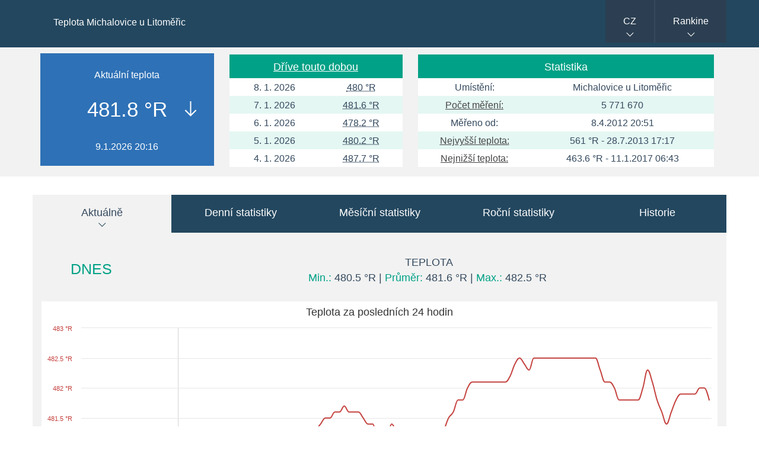

--- FILE ---
content_type: text/html; charset=UTF-8
request_url: https://teplomer.trachemyska.cz/index.php?je=R&ja=cz
body_size: 5675
content:
    <!DOCTYPE html>
    <html>

    <head>
        <title>Teplota Michalovice u Litoměřic</title>
        <meta HTTP-EQUIV="content-type" CONTENT="text/html; charset=UTF-8">
        <link rel="stylesheet" href="css/css.css" type="text/css">
        <meta NAME="description" CONTENT="Ethernetový teploměr TME - stránka s hodnotami a grafy.">
            <meta http-equiv="refresh" content="120">        <meta NAME="author" CONTENT="Michal Ševčík (http://multi.tricker.cz), František Ševčík (f.sevcik@seznam.cz)">
        <meta name="viewport" content="width=device-width, maximum-scale=1, initial-scale=1, user-scalable=0">
        <script src="scripts/js/jquery.tools.ui.timer.colorbox.tmep.highcharts.js" type="text/javascript"></script>
        <script type="text/javascript">
            $(document).ready(function () {
                // po urcitem case AJAXove nacteni hodnot
                $.timer(60000, function () {
                    $.get('scripts/ajax/aktualne.php?ja=cz&je=R', function (data) {
                        $('.ajaxrefresh').html(data);
                    });
                    $.get('scripts/ajax/pocet-mereni.php', function (data) {
                        $('.pocetmereni').html(data);
                    });
                });
                $.timer(120000, function () {
                    $.get('scripts/ajax/drive-touto-dobou.php?ja=cz&je=R', function (data) {
                        $('.drivetoutodobouted').html(data);
                        $('a.modal').colorbox({iframe: true, width: "890px", height: "80%"});
                    });
                });
                // jQuery UI - datepicker
                $("#jenden").datepicker($.datepicker.regional["cz"]);
                                $.datepicker.setDefaults({dateFormat: "yy-mm-dd", maxDate: -1, minDate: new Date(2012, 3, 08), changeMonth: true, changeYear: true});
            });
            var loadingImage = '<p><img src="./images/loading.gif"></p>';

            function loadTab(tab) {
                if ($("#" + tab).html() == "") {
                    $("#" + tab).html(loadingImage);
                    $.get("scripts/tabs/" + tab + ".php?ja=cz&je=R", function (data) {
                        $("#" + tab).html(data);
                    });
                }
            }
        </script>
        <link rel="shortcut icon" href="images/favicon.ico">
    </head>

    <body>

    <div class='roztahovak-modry'>
        <div class='hlavicka container'>
        <div id='nadpis'><h1>Teplota Michalovice u Litoměřic</h1></div><div id='menu'>
      <nav>
        <ul>
          <li><a href='#'>CZ</a><ul class='jazyk'><li><a href='/index.php?ja=sk&amp;je=R'>SK</a></li><li><a href='/index.php?ja=en&amp;je=R'>EN</a></li><li><a href='/index.php?ja=de&amp;je=R'>DE</a></li><li><a href='/index.php?ja=ru&amp;je=R'>RU</a></li><li><a href='/index.php?ja=pl&amp;je=R'>PL</a></li><li><a href='/index.php?ja=fr&amp;je=R'>FR</a></li><li><a href='/index.php?ja=fi&amp;je=R'>FI</a></li><li><a href='/index.php?ja=sv&amp;je=R'>SV</a></li><li><a href='/index.php?ja=pt&amp;je=R'>PT</a></li><li><a href='/index.php?ja=es&amp;je=R'>ES</a></li></ul></li>
          <li><a href='#' title='Rankine'>Rankine</a><ul class='teplota'><li><a href='/index.php?je=C&amp;ja=cz' title='Celsius'>Celsius</a></li><li><a href='/index.php?je=F&amp;ja=cz' title='Fahrenheit'>Fahrenheit</a></li><li><a href='/index.php?je=K&amp;ja=cz' title='Kelvin'>Kelvin</a></li><li><a href='/index.php?je=D&amp;ja=cz' title='Delisle'>Delisle</a></li><li><a href='/index.php?je=N&amp;ja=cz' title='Newton'>Newton</a></li><li><a href='/index.php?je=Re&amp;ja=cz' title='Reaumur'>Reaumur</a></li><li><a href='/index.php?je=Ro&amp;ja=cz' title='Romer'>Romer</a></li></ul></li>
        </ul>
      </nav>
    </div></div>
      </div><div class='roztahovak-vrsek'>
        <div id='tri' class='row'>
        <div class='container'><div class='col-md-3'>
                <div class='sloupekAktualne'>
                  <div class='ajaxrefresh'><div class='aktualnejen studenejsijen teplota-10'>
        <div class='aktualneOdskok'>
          Aktuální teplota<br>
          <font class='aktuajen'>481.8 &deg;R</font>
          <br>9.1.2026 20:16
        </div>
      </div></div>
                </div>
              </div><div class='col-md-3'>
                <div class='drivetoutodobouted'><table width='100%' class='tabulkaVHlavicce'>
    <tr class='radek zelenyRadek'>
      <td colspan='3'><a href='./scripts/modals/driveToutoDobou.php?je=R&amp;ja=cz' class='modal'>Dříve touto dobou</a></td>
    </tr><tr>
                  <td>8. 1. 2026</td>
                  <td><abbr title='20:10'>480 &deg;R</abbr></td></tr><tr>
                  <td>7. 1. 2026</td>
                  <td><abbr title='20:11'>481.6 &deg;R</abbr></td></tr><tr>
                  <td>6. 1. 2026</td>
                  <td><abbr title='20:10'>478.2 &deg;R</abbr></td></tr><tr>
                  <td>5. 1. 2026</td>
                  <td><abbr title='20:10'>480.2 &deg;R</abbr></td></tr><tr>
                  <td>4. 1. 2026</td>
                  <td><abbr title='20:10'>487.7 &deg;R</abbr></td></tr></table></div>
              </div><div class='col-md-5'>
          <table class='tabulkaVHlavicce'>
            <tr class='radek zelenyRadek'>
              <td colspan='2'>Statistika</td>
            </tr>
            <tr>
              <td align='right'>Umístění:</td>
              <td>Michalovice u Litoměřic</td>
            </tr>
            <tr>
              <td align='right'><a href='./scripts/modals/pocetMereni.php?je=R&amp;ja=cz' class='modal'>Počet měření:</a></td>
              <td><div class='pocetmereni'>5 771 670</div></td>
            </tr>
            <tr>
              <td align='right'>Měřeno od:</td>
              <td>8.4.2012 20:51</td>
            </tr>
            <tr>
              <td align='right'><a href='./scripts/modals/nejTeploty.php?je=R&amp;ja=cz' class='modal'>Nejvyšší teplota:</a></td>
              <td>561 &deg;R - 28.7.2013 17:17</td>
            </tr>
            <tr>
              <td align='right'><a href='./scripts/modals/nejTeploty.php?je=R&amp;ja=cz' class='modal'>Nejnižší teplota:</a></td>
              <td>463.6 &deg;R - 11.1.2017 06:43</td>
            </tr>
          </table>
          </div>
        </div>
      </div>
    </div>
    <div id='hlavni' class="container">

        <div id="oblastzalozek">
  <ul class="tabs">
    <li><a href="#aktualne">Aktuálně</a></li>
    <li><a href="#denni" onclick="loadTab('denni-statistiky');">Denní statistiky</a></li>
    <li><a href="#mesicni" onclick="loadTab('mesicni-statistiky');">Měsíční statistiky</a></li>
    <li><a href="#rocni" onclick="loadTab('rocni-statistiky');">Roční statistiky</a></li>
    <li><a href="#historie">Historie</a></li>
  </ul>

  <div class="panely"><div id="aktualneTab"><table class='tabulkaDnes'>
          <tr>
            <td class='radekDnes'><span class='font25 zelena'>DNES</span></td>
            <td class='radekDnes'>TEPLOTA<br>
                      <span class='zelena'>Min.:</span> 480.5 &deg;R |
                      <span class='zelena'>Průměr:</span> 481.6 &deg;R |
                      <span class='zelena'>Max.:</span> 482.5 &deg;R&nbsp;</td></tr>
    </table><div class='graf' id='graf-24-hodin-teplota'>﻿<script type="text/javascript">
    $(function () {
        var chart;
        $(document).ready(function () {
            chart = new Highcharts.Chart({
                chart: {renderTo: 'graf-24-hodin-teplota', zoomType: 'x', backgroundColor: '#ffffff', borderRadius: 0},
                credits: {enabled: 0},
                title: {text: 'Teplota za posledních 24 hodin'},
                xAxis: {
                    categories: ['20:25','20:36','20:46','20:57','21:08','21:19','21:30','21:41','21:51','22:02','22:13','22:24','22:35','22:46','22:57','23:07','23:18','23:29','23:40','23:51','00:02','00:12','00:23','00:34','00:45','00:56','01:07','01:17','01:28','01:39','01:50','02:01','02:12','02:23','02:33','02:44','02:55','03:06','03:17','03:28','03:38','03:49','04:00','04:11','04:22','04:33','04:44','04:54','05:05','05:16','05:27','05:38','05:49','05:59','06:10','06:21','06:32','06:43','06:54','07:04','07:15','07:26','07:37','07:48','07:59','08:10','08:20','08:31','08:42','08:53','09:04','09:15','09:25','09:36','09:47','09:58','10:09','10:20','10:31','10:41','10:52','11:03','11:14','11:25','11:36','11:46','11:57','12:08','12:19','12:30','12:41','12:51','13:02','13:13','13:24','13:35','13:46','13:57','14:07','14:18','14:29','14:40','14:51','15:02','15:12','15:23','15:34','15:45','15:56','16:07','16:18','16:28','16:39','16:50','17:01','17:12','17:23','17:33','17:44','17:55','18:06','18:17','18:28','18:38','18:49','19:00','19:11','19:22','19:33','19:44','19:54','20:05','20:16'],
                    labels: {rotation: -45, align: 'right', step: 4},
                    plotLines: [{ color: 'lightgrey', dashStyle: 'solid', value: 20, width: 1 }]
                },
                yAxis: [{
                    labels: {
                        formatter: function () {
                            return this.value + ' °R';
                        },
                        style: {color: '#c4423f'}
                    },
                    title: {
                        text: null,
                        style: {color: '#c4423f'}
                    },
                    opposite: false
                }],
                tooltip: {
                    formatter: function () {
                        var unit = {
                            'Teplota': '°R',
                        }[this.series.name];
                        return '<b>' + this.x + '</b><br /><b>' + this.y + ' ' + unit + '</b>';
                    },
                    crosshairs: true,
                },
                legend: {
                    enabled: false
                },
                series: [{
                    name: 'Teplota',
                    type: 'spline',
                    color: '#c4423f',
                    yAxis: 0,
                    data: [480.2, 480.3, 480.3, 480.6, 480.8, 480.9, 480.9, 480.9, 481, 481.2, 481, 480.9, 480.9, 480.8, 480.7, 480.7, 480.7, 480.7, 480.7, 480.7, 480.7, 480.7, 480.7, 480.6, 480.5, 480.5, 480.7, 480.7, 480.7, 480.7, 480.7, 480.7, 480.7, 480.8, 480.8, 480.8, 480.9, 480.9, 480.9, 480.9, 481, 481.1, 481.2, 481.2, 481.2, 481.2, 481.2, 481.2, 481.2, 481.3, 481.4, 481.5, 481.5, 481.6, 481.6, 481.7, 481.6, 481.6, 481.6, 481.5, 481.4, 481.4, 481.2, 481.3, 481.2, 481.4, 481.3, 481.3, 481.2, 481.2, 481.2, 481.1, 481.1, 481.1, 481.2, 481.2, 481.3, 481.5, 481.6, 481.8, 481.8, 482, 482.1, 482.1, 482.1, 482.1, 482.1, 482.1, 482.1, 482.1, 482.2, 482.4, 482.5, 482.4, 482.3, 482.5, 482.5, 482.5, 482.5, 482.5, 482.5, 482.5, 482.5, 482.5, 482.5, 482.5, 482.5, 482.5, 482.5, 482.3, 482.1, 482.1, 482, 481.8, 481.8, 481.8, 481.8, 481.8, 482, 482.3, 482.1, 481.8, 481.6, 481.4, 481.6, 481.8, 481.9, 481.9, 481.9, 481.9, 482, 482, 481.8],
                    marker: {enabled: false}
                }]
            });

            $(".tabs > li").click(function () {
                chart.reflow();
            });

        });

    });
</script>
</div><div class='graf' id='graf-3-dny-teplota'><script type="text/javascript">
    $(function () {
        var chart;
        $(document).ready(function () {
            chart = new Highcharts.Chart({
                chart: {renderTo: 'graf-3-dny-teplota', zoomType: 'x', backgroundColor: '#ffffff', borderRadius: 0},
                credits: {enabled: 0},
                title: {text: 'Teplota za poslední 3 dny - detailní křivka'},
                xAxis: {
                    categories: ['20:10','20:23','20:36','20:49','21:02','21:16','21:29','21:42','21:55','22:08','22:21','22:34','22:47','23:00','23:13','23:26','23:39','23:52','00:05','00:18','00:31','00:44','00:57','01:11','01:24','01:37','01:50','02:03','02:16','02:29','02:42','02:55','03:08','03:21','03:34','03:47','04:00','04:13','04:26','04:39','04:52','05:05','05:18','05:31','05:44','05:57','06:10','06:23','06:36','06:49','07:02','07:15','07:28','07:41','07:54','08:07','08:20','08:33','08:46','08:59','09:12','09:25','09:38','09:51','10:04','10:17','10:30','10:43','10:56','11:09','11:22','11:35','11:48','12:01','12:14','12:27','12:40','12:54','13:07','13:20','13:33','13:46','13:59','14:12','14:25','14:38','14:51','15:04','15:17','15:30','15:43','15:56','16:09','16:22','16:35','16:48','17:01','17:14','17:27','17:40','17:53','18:06','18:19','18:32','18:45','18:58','19:11','19:24','19:37','19:50','20:03','20:16','20:29','20:42','20:55','21:08','21:21','21:34','21:47','22:00','22:13','22:26','22:39','22:52','23:05','23:18','23:31','23:44','23:57','00:10','00:23','00:36','00:49','01:02','01:15','01:28','01:41','01:54','02:07','02:20','02:33','02:46','02:59','03:13','03:26','03:39','03:52','04:05','04:18','04:32','04:45','04:58','05:11','05:24','05:37','05:50','06:03','06:16','06:29','06:42','06:55','07:08','07:21','07:34','07:47','08:00','08:13','08:26','08:39','08:52','09:05','09:18','09:31','09:44','09:57','10:10','10:23','10:36','10:49','11:02','11:15','11:28','11:41','11:54','12:07','12:20','12:33','12:46','12:59','13:12','13:25','13:38','13:51','14:04','14:17','14:30','14:43','14:56','15:09','15:22','15:35','15:48','16:01','16:14','16:27','16:40','16:53','17:06','17:19','17:32','17:45','17:58','18:11','18:24','18:37','18:50','19:03','19:16','19:29','19:42','19:55','20:08','20:21','20:34','20:47','21:00','21:13','21:26','21:40','21:53','22:06','22:19','22:32','22:45','22:58','23:11','23:24','23:37','23:50','00:03','00:16','00:29','00:42','00:55','01:08','01:21','01:34','01:47','02:00','02:13','02:26','02:39','02:52','03:05','03:18','03:31','03:44','03:57','04:10','04:23','04:36','04:49','05:02','05:15','05:28','05:41','05:54','06:07','06:20','06:33','06:46','06:59','07:12','07:25','07:38','07:51','08:04','08:17','08:30','08:43','08:56','09:09','09:22','09:35','09:48','10:01','10:14','10:27','10:40','10:53','11:06','11:19','11:32','11:45','11:58','12:11','12:24','12:37','12:50','13:03','13:16','13:29','13:42','13:55','14:08','14:21','14:35','14:48','15:01','15:14','15:27','15:40','15:53','16:06','16:19','16:32','16:45','16:58','17:11','17:24','17:37','17:50','18:03','18:16','18:29','18:42','18:55','19:08','19:21','19:34','19:47','20:00'],
                    labels: {rotation: -45, align: 'right', step: 12},
                    plotLines: [{ color: 'lightgrey', dashStyle: 'solid', value: 18, width: 1 },{ color: 'lightgrey', dashStyle: 'solid', value: 129, width: 1 },{ color: 'lightgrey', dashStyle: 'solid', value: 239, width: 1 }]
                },
                yAxis: [{
                    labels: {
                        formatter: function () {
                            return this.value + ' °R';
                        },
                        style: {color: '#c4423f'}
                    },
                    title: {
                        text: null
                    }
                }],
                tooltip: {
                    formatter: function () {
                        var unit = {
                            'Teplota': '°R'
                        }[this.series.name];
                        return '<b>' + this.x + '</b><br /><b>' + this.y + ' ' + unit + '</b>';
                    },
                    crosshairs: true,
                },
                legend: {
                    enabled: false
                },
                series: [{
                    name: 'Teplota',
                    type: 'spline',
                    color: '#c4423f',
                    yAxis: 0,
                    data: [478.2, 478.4, 478.5, 478.7, 478.9, 478.9, 478.9, 479, 479.1, 479.3, 479.3, 479.4, 479.4, 479.4, 479.4, 479.5, 479.4, 479.4, 479.4, 479.4, 479.4, 479.5, 479.7, 479.7, 479.8, 479.8, 479.9, 480, 480, 480, 480, 480, 480, 480.2, 480.2, 480.2, 480.4, 480.7, 480.4, 480.4, 480.3, 480, 480, 479.9, 479.8, 479.8, 479.6, 479.5, 479.5, 479.4, 479.4, 479.3, 479.2, 479.1, 478.9, 478.8, 478.7, 478.9, 478.8, 478.2, 477.9, 477.7, 477.8, 478, 478.1, 478.2, 478.5, 478.7, 478.9, 479.1, 479.4, 479.6, 479.8, 480, 480.3, 480.5, 480.8, 480.9, 481.2, 481.3, 481.6, 481.6, 481.8, 481.8, 481.8, 481.8, 481.9, 482.3, 482.5, 482.3, 481.9, 481.7, 481.6, 481.4, 481.3, 481.3, 481.2, 481.2, 481.2, 481.2, 481.2, 481.5, 481.6, 481.6, 481.7, 481.8, 481.7, 481.6, 481.6, 481.6, 481.5, 481.6, 481.5, 481.2, 480.9, 480.9, 480.7, 480.6, 480.5, 480.3, 480.3, 480.2, 480, 479.8, 479.5, 479.3, 479.2, 479.1, 478.9, 478.9, 478.7, 478.3, 477.8, 477.3, 476.9, 476.4, 476.3, 476.1, 476, 475.8, 475.8, 475.5, 475, 474.9, 474.9, 474.8, 474.6, 474.2, 473.9, 473.7, 473.7, 473.5, 473.6, 473.5, 473.6, 473.8, 474, 474.2, 474.3, 474.1, 474.4, 474.3, 474.4, 474.4, 474.5, 474.6, 474.8, 474.9, 474.8, 474.9, 475, 475.3, 475.8, 475.8, 475.9, 476.1, 476.2, 476.4, 476.6, 476.7, 476.9, 477.2, 477.3, 477.6, 477.7, 478, 478.2, 478.4, 478.7, 478.9, 478.9, 479.1, 479.1, 479.1, 479.1, 479.3, 479.3, 479.3, 479.3, 479.4, 479.4, 479.5, 479.6, 479.6, 479.6, 479.7, 479.8, 479.8, 479.8, 479.8, 479.8, 479.9, 479.8, 479.8, 479.8, 479.8, 479.8, 479.8, 479.9, 480, 480, 480.1, 480.2, 480.3, 480.4, 480.7, 480.9, 480.9, 480.9, 481, 481.1, 480.9, 480.9, 480.8, 480.7, 480.7, 480.7, 480.7, 480.7, 480.7, 480.7, 480.6, 480.5, 480.6, 480.7, 480.7, 480.7, 480.7, 480.7, 480.8, 480.8, 480.8, 480.9, 480.9, 480.9, 480.9, 481.1, 481.1, 481.2, 481.2, 481.2, 481.2, 481.2, 481.3, 481.4, 481.5, 481.6, 481.6, 481.7, 481.6, 481.6, 481.6, 481.4, 481.4, 481.3, 481.3, 481.3, 481.4, 481.3, 481.2, 481.2, 481.1, 481.1, 481.1, 481.2, 481.2, 481.4, 481.6, 481.8, 481.8, 482, 482.1, 482.1, 482.1, 482.1, 482.1, 482.1, 482.2, 482.4, 482.5, 482.4, 482.4, 482.5, 482.5, 482.5, 482.5, 482.5, 482.5, 482.5, 482.5, 482.5, 482.5, 482.5, 482.3, 482.1, 482, 481.9, 481.8, 481.8, 481.8, 481.8, 482.2, 482.2, 481.8, 481.6, 481.4, 481.7, 481.9, 481.9, 481.9, 481.9, 482],
                    marker: {enabled: false}
                }]
            });

            $(".tabs > li").click(function () {
                chart.reflow();
            });

        });

    });
</script>
</div></div><div id="denni-statistiky"></div><div id="mesicni-statistiky"></div><div id="rocni-statistiky"></div><div id="historieTab"><form method='GET' action='/index.php#historie'>
          <fieldset>
          <legend>Zobrazit den</legend>
          <input type='hidden' name='ja' value='cz'>
          <input type='hidden' name='je' value='R'>
          <input type='hidden' name='typ' value='0'>
          <p>
            <label for='jenden'>Den:</label> <input type='text' name='jenden' id='jenden' value='2026-01-08'>
            <input type='submit' class='submit' name='odeslani' value='Zobrazit'>
          </p>
          </fieldset>
      </form></div></div>
  </div>

  </div><div class='roztahovak-modry'>
          <div class='paticka container'><p>Výrobce TME/TH2E: <a href='http://www.papouch.com' target='_blank'>www.papouch.com</a>, tvůrce této aplikace: <a href='http://multi.tricker.cz' target='_blank'>multi.tricker.cz</a>, grafy tvořeny pomocí <a href='http://www.highcharts.com/'>Highcharts</a>.</p></div>
        </div>
    </body>
    </html>
    

--- FILE ---
content_type: text/css
request_url: https://teplomer.trachemyska.cz/css/css.css
body_size: 6774
content:
/* TMEP */

body{ color: #34495e; background: white; font-family: "Lucida Grande", "Lucida Sans Unicode", Verdana, Arial, sans-serif; font-size: 16px; margin: 0; padding: 0; text-align: center; }

/* hlavni a tabulky*/
#hlavni { height: auto; background: white; padding: 0; margin: 30px auto; vertical-align: middle; text-align: center; }
#nadpis { float: left; }
#nadpis h1 { font-size: 16px; font-weight: normal; }
#nadpis h1 span { font-size: 20px; font-weight: bold; font-style: italic; }
#menu { float: right; }

/* hlavicka a paticka */
.roztahovak-modry { width: 100%; background: #23475f; height: 80px; }
.roztahovak-vrsek { width: 100%; background: #f2f2f2; height: auto; }
.hlavicka{ background: #23475f; padding: 0; margin: 0; width: 100%; vertical-align: middle; height: 80px; }
.hlavicka h1 { color: white; font-size: 20px; margin: 0; padding: 29px 5px 0 35px; text-align: left; }
.hlavicka p { font-size: 12px; color: #F9F8E6; margin: 0; padding: 12px 5px 8px 5px;}
.hlavicka p a { color: white; }
.hlavicka p a:hover { text-decoration: none; }
.paticka p { color: #F9F8E6; background: #23475f; font-size: 11px; padding: 34px 20px 0 0; margin: 0 -20px; width: 100%; border-top: 2px solid rgb(70,68,28); vertical-align: middle; text-align: right; }
.paticka p a { color: white; }
.paticka p a:hover { text-decoration: none; }

/* sloupecky */
#tri { width: 100%; overflow: hidden; margin: 0 0 18px 0; background: #f2f2f2; padding: 2px 0px 6px 0px; }

/* tabs */
#oblastzalozek { width: 100%; float: center; margin: auto; }
ul.tabs { margin: 0 !important; padding:0; overflow: hidden; width: 100% }
ul.tabs li { float:left; padding:0; margin:0; list-style-type:none; width: 20%; }
ul.tabs a { padding: 20px 0; float:left; font-size:18px; width: 100%; display:block; text-decoration:none; height:25px; background-color: #23475f; border: none; color: white; margin-right:2px; position:relative; top:1px; outline:0; }
ul.tabs a:hover { background: #e1e1e1 url("../images/stavy.png") no-repeat center -620px; color:#34495e; }
ul.tabs a.current { background: #f2f2f2 url("../images/stavy.png") no-repeat center -620px; color:#34495e; cursor:default; border: none; }
.panely > div { display:none; border-width:0 1px 1px 1px; min-height:80px; padding:8px 15px; background-color: #f2f2f2; }

/* tabulky */
.tabulkaVHlavicce { width: 100%; margin: 10px 0; border-spacing: 0; }
.tabulkaVHlavicce tr td a { color: rgb(70, 70, 70); }
tr.radek td a { color: white; }
.tabulkaVHlavicceModal { width: 100%; max-width: 600px; margin: 10px auto; float: center }
.tabulkaVHlavicceModalMensi { width: 100%; max-width: 300px; margin: 10px auto; float: center }
#hlavni table, .tabulkaVHlavicceModal, .tabulkaVHlavicceModalMensi { border-collapse: collapse; border-spacing: 0; }
#hlavni table tr:first-child, .tabulkaVHlavicce tr:first-child, .tabulkaVHlavicceModal tr:first-child, .tabulkaVHlavicceModalMensi tr:first-child { background: #00a186; height: 40px; }
#hlavni table tr:nth-child(odd), .tabulkaVHlavicce tr:nth-child(odd), .tabulkaVHlavicceModal tr:nth-child(odd), .tabulkaVHlavicceModalMensi tr:nth-child(odd) { background: #e4f7f3; }
.zelenyRadek td { background: #00a186 !important; font-size: 18px; }
.modryRadek td { background: #34495e !important; }
.tabulkaDnes { width: 100%; margin: 25px 0; border-spacing: 0; }
.radekDnes{ line-height: 26px; vertical-align: center; font-size: 18px; background: #F2F2F2; }
table tr { background: white; }
.sedaBunka { background: #f2f2f2; }
.padding5 { padding: 0 5px; }
/* radky */
.radek { background: #00a186; color: white; }
.radekVelky { background: #00a186; color: white; line-height: 24px; vertical-align: center; font-size: 14px; }
.radekVetsi { background: #00a186; color: white; line-height: 28px; vertical-align: center; font-size: 12px; }
.radekStat td { }
.radekStat:hover td { background: #f3f2dd; }

/* menu */
nav { float: right; }
nav ul { background: #2c3f52; padding: 0 0; list-style: none; position: relative; display: inline-table; z-index: 5; margin: 0; }
nav ul:after { content: ""; clear: both; display: block; }
nav ul li:first-child { border-right: 2px solid #34495e; }
nav ul li { float: left; background: url("../images/stavy.png") no-repeat center -550px; }
nav ul li:hover {  background: #4b545f url("../images/stavy.png") no-repeat center -550px; }
nav ul li:hover a { color: #fff; }
nav ul li a { display: block; padding: 27px 30px; color: white; text-decoration: none; }
nav ul ul { background: #2c3f52; border-radius: 0; padding: 0; position: absolute; top: 100%; }
nav ul ul li { float: none; border-bottom: 1px solid #2C3E50; position: relative; }
nav ul ul.jazyk li a { padding: 15px 30px; color: #fff; }
nav ul ul.teplota li a { padding: 15px 16px; color: #fff; }
nav ul ul li:hover { background: #4b545f; }
nav ul ul { display: none; }
nav ul li:hover > ul { display: block; }

/* okenko s aktualne */
.sloupekAktualne { margin: 8px auto; float: center; overflow: hidden; }
.aktualne { background: url("../images/stavy.png") no-repeat top left #E74C3C; margin: 0 0 5px 0; border: 0; height: 120px; color: white; line-height: 32px; width: 100%; }
.aktualnejen { background: url("../images/stavy.png") no-repeat top left #E74C3C; width: 100%; margin: 0 0 3px 0; border: 0; height: 190px; color: white; line-height: 56px; }
.aktua { color: white; font-size: 35px; line-height: 42px; vertical-align: center; }
.aktuajen { color: white; font-size: 35px; line-height: 60px; vertical-align: center; }
.aktualneMensi { background: url("../images/stavy.png") no-repeat top center; font-size: 11px; margin: 2px 0 0 0; padding: 8px 0 -8px 0; float: left; width: 49%; border: 0; height: 65px; color: white; line-height: 22px; }
.aktualneMensiVlhkost { background-color: #009de1; }
.aktualneMensiRosnyBod { background-color: #00a186; }
.aktuamens { color: white; font-size: 20px; }
.aktualneOdskok { padding: 9px 0 0 0; }
/* sipky velke */
.teplejsi { background-position: 90% -104px; }
.studenejsi { background-position: 90% -227px; }
.stejne { background-position: 90% 19px; }
.teplejsijen { background-position: 90% -71px; }
.studenejsijen { background-position: 90% -195px; }
.stejnejen { background-position: 90% 51px; }
/* sipky mensi */
.teplejsiMalyBox { background-position: 97% -431px; }
.studenejsiMalyBox { background-position: 97% -499px; }
.stejneMalyBox { background-position: 97% -361px; }
/* obarveni teploty */
.teplota-30 { background-color: #092847; }
.teplota-25 { background-color: #11375f; }
.teplota-20 { background-color: #194776; }
.teplota-15 { background-color: #275b90; }
.teplota-10 { background-color: #2e71b6; }
.teplota-5 { background-color: #4c8aca; }
.teplota0 { background-color: #83b2e3; }
.teplota5 { background-color: #6bc9e1; }
.teplota10 { background-color: #efc26b; }
.teplota15 { background-color: #fdb640; }
.teplota20 { background-color: #ff4646; }
.teplota25 { background-color: #de3939; }
.teplota30 { background-color: #e50101; }
.teplota35 { background-color: #eb2020; }

/* Highcharts */
.graf { width: 100%; margin: 20px 0; }
.grafModal { width: 98%; margin: 15px 0; }

/* typo a ruzne*/
h3 { color: rgb(70, 70, 70); font-size: 20px; line-height: 50px; height: 50px; overflow: hidden; padding: 0 5px 0 5px; margin: 0 0 0 0; vertical-align: middle; }
br { line-height: 1.5em; }
a { color: white; }
a:hover { text-decoration: none; }
.nomargin { margin: 0; }
table tr td { height: 24px; line-height: 24px; vertical-align: center; padding: 4px 0 2px 0; }
hr { height: 1px; width: 100%; border: none; background: #00a186; }
td { text-align: center; }
.mesicVDobe { width: 19%; float: left; margin: 5px 1% 5px 0; }
.rokVDobe { width: 23.9%; min-width: 150px; float: left; margin: 5px 5px; }
.bilyOdkaz{ color: white !important; }
.mensi { font-size: 11px; }
.stred { margin: auto; float: center; text-align: center }
.vpravo { float: right; }
.zelena { color: #00a186; }
.modra{ color: #34495e; }
.font22 { font-size: 22px; }
.font25 { font-size: 25px; }

/* formular na strance historie */
form{ margin: 20px auto; float: center; width: 300px; }
.submit input{margin-left: 4.5em; }
input{color: #34495e; background: white;border: 1px solid #34495e; width: 80px; padding: 2px; }
.submit {color: #ffffff;background: #34495e;border: 2px solid #34495e; }
fieldset{border: 1px solid #24230C; width: 300px; }
legend{color: white;background: #00a186;border: 1px solid #00a186;padding: 2px 6px; }

/* adaptivni zalezitosti */
@media (max-width: 768px) {
  #hlavni{ border: none; }
  #nadpis h1 { font-size: 14px; }
  #oblastzalozek { width: 100%; }
  ul.tabs li { width: auto; }
  ul.tabs a { width: auto; float: left; padding: 12px 20px; margin: 0 5px 5px 0; }
  .container{ padding: 0 !important; }
}

@media (min-width: 769px) AND (max-width: 992px)
{
  body { margin: 0; }
  #oblastzalozek{ width: 100%; }
  .aktualnemensi { margin: 5px 0 0 0; }
  #nadpis h1 { font-size: 16px; }
}

@media (min-width: 992px)
{
  .perc22 { width: 22% !important; }
}


/* ColorBox Core Style */
#colorbox, #cboxOverlay, #cboxWrapper{position:absolute; top:0; left:0; z-index:9999; overflow:hidden;}
#cboxWrapper {max-width:none;}
#cboxOverlay{position:fixed; width:100%; height:100%;}
#cboxMiddleLeft, #cboxBottomLeft{clear:left;}
#cboxContent{position:relative;}
#cboxLoadedContent{overflow:auto; -webkit-overflow-scrolling: touch;}
#cboxTitle{margin:0;}
#cboxLoadingOverlay, #cboxLoadingGraphic{position:absolute; top:0; left:0; width:100%; height:100%;}
#cboxPrevious, #cboxNext, #cboxClose, #cboxSlideshow{cursor:pointer;}
.cboxPhoto{float:left; margin:auto; border:0; display:block; max-width:none; -ms-interpolation-mode:bicubic;}
.cboxIframe{width:100%; height:100%; display:block; border:0; padding:0; margin:0;}
#colorbox, #cboxContent, #cboxLoadedContent{box-sizing:content-box; -moz-box-sizing:content-box; -webkit-box-sizing:content-box;}
/* ColorBox User Style */
#cboxOverlay{background:#000; opacity: 0.9; filter: alpha(opacity = 90);}
#colorbox{outline:0;}
#cboxContent{margin-top:20px;background:#000;}
.cboxIframe{background:#fff;}
#cboxError{padding:50px; border:1px solid #ccc;}
#cboxLoadedContent{border:5px solid #000; background:#fff;}
#cboxTitle{position:absolute; top:-20px; left:0; color:#ccc;}
#cboxCurrent{position:absolute; top:-20px; right:0px; color:#ccc;}
#cboxLoadingGraphic{background:url(../images/loading.gif) no-repeat center center;}
#cboxPrevious, #cboxNext, #cboxSlideshow, #cboxClose {border:0; padding:0; margin:0; overflow:visible; width:auto; background:none; }
#cboxPrevious:active, #cboxNext:active, #cboxSlideshow:active, #cboxClose:active {outline:0;}
#cboxSlideshow{position:absolute; top:-20px; right:90px; color:#fff;}
#cboxPrevious{position:absolute; top:50%; left:5px; margin-top:-32px; background:url(../images/controls.png) no-repeat top left; width:28px; height:65px; text-indent:-9999px;}
#cboxPrevious:hover{background-position:bottom left;}
#cboxNext{position:absolute; top:50%; right:5px; margin-top:-32px; background:url(../images/controls.png) no-repeat top right; width:28px; height:65px; text-indent:-9999px;}
#cboxNext:hover{background-position:bottom right;}
#cboxClose{position:absolute; top:5px; right:5px; display:block; background:url(../images/controls.png) no-repeat top center; width:38px; height:19px; text-indent:-9999px;}
#cboxClose:hover{background-position:bottom center;}

/* Bootstrap grid system */
.container{margin-right:auto;margin-left:auto;padding-left:15px;padding-right:15px;}
/*.row{margin-left:-15px;margin-right:-15px;}*/
.col-xs-1,.col-sm-1,.col-md-1,.col-lg-1,.col-xs-2,.col-sm-2,.col-md-2,.col-lg-2,.col-xs-3,.col-sm-3,.col-md-3,.col-lg-3,.col-xs-4,.col-sm-4,.col-md-4,.col-lg-4,.col-xs-5,.col-sm-5,.col-md-5,.col-lg-5,.col-xs-6,.col-sm-6,.col-md-6,.col-lg-6,.col-xs-7,.col-sm-7,.col-md-7,.col-lg-7,.col-xs-8,.col-sm-8,.col-md-8,.col-lg-8,.col-xs-9,.col-sm-9,.col-md-9,.col-lg-9,.col-xs-10,.col-sm-10,.col-md-10,.col-lg-10,.col-xs-11,.col-sm-11,.col-md-11,.col-lg-11,.col-xs-12,.col-sm-12,.col-md-12,.col-lg-12{position:relative;min-height:1px;padding-left:13px;padding-right:13px;}
.col-xs-1,.col-xs-2,.col-xs-3,.col-xs-4,.col-xs-5,.col-xs-6,.col-xs-7,.col-xs-8,.col-xs-9,.col-xs-10,.col-xs-11,.col-xs-12{float:left;}
.container:before,.container:after,.row:before,.row:after{content:" ";display:table;}
.container:after,.row:after{clear:both;}
@media (min-width: 768px) {
  .container{width:750px;}
}
@media (min-width: 992px) {
  .container{width:970px;}
  .col-md-1,.col-md-2,.col-md-3,.col-md-4,.col-md-5,.col-md-6,.col-md-7,.col-md-8,.col-md-9,.col-md-10,.col-md-11,.col-md-12{float:left;}
  .col-md-12{width:100%;}
  .col-md-11{width:91.666666666667%;}
  .col-md-10{width:83.333333333333%;}
  .col-md-9{width:75%;}
  .col-md-8{width:66.666666666667%;}
  .col-md-7{width:58.333333333333%;}
  .col-md-6{width:50%;}
  .col-md-5{width:41.666666666667%;}
  .col-md-4{width:33.333333333333%;}
  .col-md-3{width:25%;}
  .col-md-2{width:16.666666666667%;}
  .col-md-1{width:8.3333333333333%;}
}
@media (min-width: 1200px) {
  .container{width:1170px;}
  .col-md-5{width:42.666666666667%;}
}

 /*
 * jQuery UI CSS Framework 1.8.9
 *
 * Copyright 2011, AUTHORS.txt (http://jqueryui.com/about)
 * Dual licensed under the MIT or GPL Version 2 licenses.
 * http://jquery.org/license
 *
 * http://docs.jquery.com/UI/Theming/API
 */

/* Layout helpers
----------------------------------*/
.ui-helper-hidden { display: none; }
.ui-helper-hidden-accessible { position: absolute !important; clip: rect(1px 1px 1px 1px); clip: rect(1px,1px,1px,1px); }
.ui-helper-reset { margin: 0; padding: 0; border: 0; outline: 0; line-height: 1.3; text-decoration: none; font-size: 100%; list-style: none; }
.ui-helper-clearfix:after { content: "."; display: block; height: 0; clear: both; visibility: hidden; }
.ui-helper-clearfix { display: inline-block; }
* html .ui-helper-clearfix { height:1%; }
.ui-helper-clearfix { display:block; }
.ui-helper-zfix { width: 100%; height: 100%; top: 0; left: 0; position: absolute; opacity: 0; filter:Alpha(Opacity=0); }
.ui-state-disabled { cursor: default !important; }
.ui-icon { display: block; text-indent: -99999px; overflow: hidden; background-repeat: no-repeat; }
.ui-widget-overlay { position: absolute; top: 0; left: 0; width: 100%; height: 100%; }
.ui-widget { font-family: Verdana,Arial,sans-serif; font-size: 1.1em; }
.ui-widget .ui-widget { font-size: 1em; }
.ui-widget input, .ui-widget select, .ui-widget textarea, .ui-widget button { font-family: Verdana,Arial,sans-serif; font-size: 1em; }
.ui-widget-content { border: 1px solid #e0cfc2; background: #f4f0ec; color: #1e1b1d; }
.ui-widget-content a { color: #1e1b1d; }
.ui-widget-header { border: 1px solid #34495e; background: #34495e; color: #ffffff; font-weight: bold; }
.ui-widget-header a { color: #ffffff; }
.ui-state-default, .ui-widget-content .ui-state-default, .ui-widget-header .ui-state-default { border: 1px solid #cdc3b7; background: #F5F5F5; font-weight: normal; color: #3f3731; }
.ui-state-default a, .ui-state-default a:link, .ui-state-default a:visited { color: #3f3731; text-decoration: none; }
.ui-state-hover, .ui-widget-content .ui-state-hover, .ui-widget-header .ui-state-hover, .ui-state-focus, .ui-widget-content .ui-state-focus, .ui-widget-header .ui-state-focus { border: 1px solid #34495e; background: #f5f0e5; font-weight: normal; color: #34495e; }
.ui-state-hover a, .ui-state-hover a:hover { color: #34495e; text-decoration: none; }
.ui-state-active, .ui-widget-content .ui-state-active, .ui-widget-header .ui-state-active { border: 1px solid #34495e; background: #f4f0ec; font-weight: normal; color: #00a186; }
.ui-state-active a, .ui-state-active a:link, .ui-state-active a:visited { color: #34495e; text-decoration: none; }
.ui-widget :active { outline: none; }
.ui-state-highlight, .ui-widget-content .ui-state-highlight, .ui-widget-header .ui-state-highlight  {border: 1px solid #d9bb73; background: #f5f5b5; color: #060200; }
.ui-state-highlight a, .ui-widget-content .ui-state-highlight a,.ui-widget-header .ui-state-highlight a { color: #060200; }
.ui-state-error, .ui-widget-content .ui-state-error, .ui-widget-header .ui-state-error {border: 1px solid #f8893f; background: #fee4bd; color: #592003; }
.ui-state-error a, .ui-widget-content .ui-state-error a, .ui-widget-header .ui-state-error a { color: #592003; }
.ui-state-error-text, .ui-widget-content .ui-state-error-text, .ui-widget-header .ui-state-error-text { color: #592003; }
.ui-priority-primary, .ui-widget-content .ui-priority-primary, .ui-widget-header .ui-priority-primary { font-weight: bold; }
.ui-priority-secondary, .ui-widget-content .ui-priority-secondary,  .ui-widget-header .ui-priority-secondary { opacity: .7; filter:Alpha(Opacity=70); font-weight: normal; }
.ui-state-disabled, .ui-widget-content .ui-state-disabled, .ui-widget-header .ui-state-disabled { opacity: .35; filter:Alpha(Opacity=35); background-image: none; }
.ui-icon { width: 16px; height: 16px; }
.ui-widget-header .ui-icon {background-image: url(../images/jquery/ui-icons_ffffff_256x240.png); }
.ui-state-default .ui-icon { background-image: url(../images/jquery/ui-icons_f08000_256x240.png); }
.ui-state-hover .ui-icon, .ui-state-focus .ui-icon {background-image: url(../images/jquery/ui-icons_f08000_256x240.png); }
.ui-icon-carat-1-n { background-position: 0 0; }
.ui-icon-carat-1-ne { background-position: -16px 0; }
.ui-icon-carat-1-e { background-position: -32px 0; }
.ui-icon-carat-1-se { background-position: -48px 0; }
.ui-icon-carat-1-s { background-position: -64px 0; }
.ui-icon-carat-1-sw { background-position: -80px 0; }
.ui-icon-carat-1-w { background-position: -96px 0; }
.ui-icon-carat-1-nw { background-position: -112px 0; }
.ui-icon-carat-2-n-s { background-position: -128px 0; }
.ui-icon-carat-2-e-w { background-position: -144px 0; }
.ui-icon-triangle-1-n { background-position: 0 -16px; }
.ui-icon-triangle-1-ne { background-position: -16px -16px; }
.ui-icon-triangle-1-e { background-position: -32px -16px; }
.ui-icon-triangle-1-se { background-position: -48px -16px; }
.ui-icon-triangle-1-s { background-position: -64px -16px; }
.ui-icon-triangle-1-sw { background-position: -80px -16px; }
.ui-icon-triangle-1-w { background-position: -96px -16px; }
.ui-icon-triangle-1-nw { background-position: -112px -16px; }
.ui-icon-triangle-2-n-s { background-position: -128px -16px; }
.ui-icon-triangle-2-e-w { background-position: -144px -16px; }
.ui-icon-arrow-1-n { background-position: 0 -32px; }
.ui-icon-arrow-1-ne { background-position: -16px -32px; }
.ui-icon-arrow-1-e { background-position: -32px -32px; }
.ui-icon-arrow-1-se { background-position: -48px -32px; }
.ui-icon-arrow-1-s { background-position: -64px -32px; }
.ui-icon-arrow-1-sw { background-position: -80px -32px; }
.ui-icon-arrow-1-w { background-position: -96px -32px; }
.ui-icon-arrow-1-nw { background-position: -112px -32px; }
.ui-icon-arrow-2-n-s { background-position: -128px -32px; }
.ui-icon-arrow-2-ne-sw { background-position: -144px -32px; }
.ui-icon-arrow-2-e-w { background-position: -160px -32px; }
.ui-icon-arrow-2-se-nw { background-position: -176px -32px; }
.ui-icon-arrowstop-1-n { background-position: -192px -32px; }
.ui-icon-arrowstop-1-e { background-position: -208px -32px; }
.ui-icon-arrowstop-1-s { background-position: -224px -32px; }
.ui-icon-arrowstop-1-w { background-position: -240px -32px; }
.ui-icon-arrowthick-1-n { background-position: 0 -48px; }
.ui-icon-arrowthick-1-ne { background-position: -16px -48px; }
.ui-icon-arrowthick-1-e { background-position: -32px -48px; }
.ui-icon-arrowthick-1-se { background-position: -48px -48px; }
.ui-icon-arrowthick-1-s { background-position: -64px -48px; }
.ui-icon-arrowthick-1-sw { background-position: -80px -48px; }
.ui-icon-arrowthick-1-w { background-position: -96px -48px; }
.ui-icon-arrowthick-1-nw { background-position: -112px -48px; }
.ui-icon-arrowthick-2-n-s { background-position: -128px -48px; }
.ui-icon-arrowthick-2-ne-sw { background-position: -144px -48px; }
.ui-icon-arrowthick-2-e-w { background-position: -160px -48px; }
.ui-icon-arrowthick-2-se-nw { background-position: -176px -48px; }
.ui-icon-arrowthickstop-1-n { background-position: -192px -48px; }
.ui-icon-arrowthickstop-1-e { background-position: -208px -48px; }
.ui-icon-arrowthickstop-1-s { background-position: -224px -48px; }
.ui-icon-arrowthickstop-1-w { background-position: -240px -48px; }
.ui-icon-arrowreturnthick-1-w { background-position: 0 -64px; }
.ui-icon-arrowreturnthick-1-n { background-position: -16px -64px; }
.ui-icon-arrowreturnthick-1-e { background-position: -32px -64px; }
.ui-icon-arrowreturnthick-1-s { background-position: -48px -64px; }
.ui-icon-arrowreturn-1-w { background-position: -64px -64px; }
.ui-icon-arrowreturn-1-n { background-position: -80px -64px; }
.ui-icon-arrowreturn-1-e { background-position: -96px -64px; }
.ui-icon-arrowreturn-1-s { background-position: -112px -64px; }
.ui-icon-arrowrefresh-1-w { background-position: -128px -64px; }
.ui-icon-arrowrefresh-1-n { background-position: -144px -64px; }
.ui-icon-arrowrefresh-1-e { background-position: -160px -64px; }
.ui-icon-arrowrefresh-1-s { background-position: -176px -64px; }
.ui-icon-arrow-4 { background-position: 0 -80px; }
.ui-icon-arrow-4-diag { background-position: -16px -80px; }
.ui-icon-circle-plus { background-position: 0 -192px; }
.ui-icon-circle-minus { background-position: -16px -192px; }
.ui-icon-circle-close { background-position: -32px -192px; }
.ui-icon-circle-triangle-e { background-position: -48px -192px; }
.ui-icon-circle-triangle-s { background-position: -64px -192px; }
.ui-icon-circle-triangle-w { background-position: -80px -192px; }
.ui-icon-circle-triangle-n { background-position: -96px -192px; }
.ui-icon-circle-arrow-e { background-position: -112px -192px; }
.ui-icon-circle-arrow-s { background-position: -128px -192px; }
.ui-icon-circle-arrow-w { background-position: -144px -192px; }
.ui-icon-circle-arrow-n { background-position: -160px -192px; }
.ui-icon-circle-zoomin { background-position: -176px -192px; }
.ui-icon-circle-zoomout { background-position: -192px -192px; }
.ui-icon-circle-check { background-position: -208px -192px; }
.ui-icon-circlesmall-plus { background-position: 0 -208px; }
.ui-icon-circlesmall-minus { background-position: -16px -208px; }
.ui-icon-circlesmall-close { background-position: -32px -208px; }
.ui-icon-squaresmall-plus { background-position: -48px -208px; }
.ui-icon-squaresmall-minus { background-position: -64px -208px; }
.ui-icon-squaresmall-close { background-position: -80px -208px; }

.ui-corner-tl { -moz-border-radius-topleft: 6px; -webkit-border-top-left-radius: 6px; border-top-left-radius: 6px; }
.ui-corner-tr { -moz-border-radius-topright: 6px; -webkit-border-top-right-radius: 6px; border-top-right-radius: 6px; }
.ui-corner-bl { -moz-border-radius-bottomleft: 6px; -webkit-border-bottom-left-radius: 6px; border-bottom-left-radius: 6px; }
.ui-corner-br { -moz-border-radius-bottomright: 6px; -webkit-border-bottom-right-radius: 6px; border-bottom-right-radius: 6px; }
.ui-corner-top { -moz-border-radius-topleft: 6px; -webkit-border-top-left-radius: 6px; border-top-left-radius: 6px; -moz-border-radius-topright: 6px; -webkit-border-top-right-radius: 6px; border-top-right-radius: 6px; }
.ui-corner-bottom { -moz-border-radius-bottomleft: 6px; -webkit-border-bottom-left-radius: 6px; border-bottom-left-radius: 6px; -moz-border-radius-bottomright: 6px; -webkit-border-bottom-right-radius: 6px; border-bottom-right-radius: 6px; }
.ui-corner-right {  -moz-border-radius-topright: 6px; -webkit-border-top-right-radius: 6px; border-top-right-radius: 6px; -moz-border-radius-bottomright: 6px; -webkit-border-bottom-right-radius: 6px; border-bottom-right-radius: 6px; }
.ui-corner-left { -moz-border-radius-topleft: 6px; -webkit-border-top-left-radius: 6px; border-top-left-radius: 6px; -moz-border-radius-bottomleft: 6px; -webkit-border-bottom-left-radius: 6px; border-bottom-left-radius: 6px; }
.ui-corner-all { -moz-border-radius: 6px; -webkit-border-radius: 6px; border-radius: 6px; }
.ui-widget-overlay { background: #aaaaaa; opacity: .30;filter:Alpha(Opacity=30); }
.ui-widget-shadow { margin: -8px 0 0 -8px; padding: 8px; background: #aaaaaa; opacity: .30;filter:Alpha(Opacity=30); -moz-border-radius: 8px; -webkit-border-radius: 8px; border-radius: 8px; }
.ui-datepicker { width: 17em; padding: .2em .2em 0; display: none; }
.ui-datepicker .ui-datepicker-header { position:relative; padding:.2em 0; }
.ui-datepicker .ui-datepicker-prev, .ui-datepicker .ui-datepicker-next { position:absolute; top: 2px; width: 1.8em; height: 1.8em; }
.ui-datepicker .ui-datepicker-prev-hover, .ui-datepicker .ui-datepicker-next-hover { top: 1px; }
.ui-datepicker .ui-datepicker-prev { left:2px; }
.ui-datepicker .ui-datepicker-next { right:2px; }
.ui-datepicker .ui-datepicker-prev-hover { left:1px; }
.ui-datepicker .ui-datepicker-next-hover { right:1px; }
.ui-datepicker .ui-datepicker-prev span, .ui-datepicker .ui-datepicker-next span { display: block; position: absolute; left: 50%; margin-left: -8px; top: 50%; margin-top: -8px;  }
.ui-datepicker .ui-datepicker-title { margin: 0 2.3em; line-height: 1.8em; text-align: center; }
.ui-datepicker .ui-datepicker-title select { font-size:1em; margin:1px 0; }
.ui-datepicker select.ui-datepicker-month-year {width: 100%;}
.ui-datepicker select.ui-datepicker-month,
.ui-datepicker select.ui-datepicker-year { width: 49%;}
.ui-datepicker table {width: 100%; font-size: .9em; border-collapse: collapse; margin:0 0 .4em; }
.ui-datepicker th { padding: .7em .3em; text-align: center; font-weight: bold; border: 0;  }
.ui-datepicker td { border: 0; padding: 1px; }
.ui-datepicker td span, .ui-datepicker td a { display: block; padding: .2em; text-align: right; text-decoration: none; }
.ui-datepicker .ui-datepicker-buttonpane { background-image: none; margin: .7em 0 0 0; padding:0 .2em; border-left: 0; border-right: 0; border-bottom: 0; }
.ui-datepicker .ui-datepicker-buttonpane button { float: right; margin: .5em .2em .4em; cursor: pointer; padding: .2em .6em .3em .6em; width:auto; overflow:visible; }
.ui-datepicker .ui-datepicker-buttonpane button.ui-datepicker-current { float:left; }

/* with multiple calendars */
.ui-datepicker.ui-datepicker-multi { width:auto; }
.ui-datepicker-multi .ui-datepicker-group { float:left; }
.ui-datepicker-multi .ui-datepicker-group table { width:95%; margin:0 auto .4em; }
.ui-datepicker-multi-2 .ui-datepicker-group { width:50%; }
.ui-datepicker-multi-3 .ui-datepicker-group { width:33.3%; }
.ui-datepicker-multi-4 .ui-datepicker-group { width:25%; }
.ui-datepicker-multi .ui-datepicker-group-last .ui-datepicker-header { border-left-width:0; }
.ui-datepicker-multi .ui-datepicker-group-middle .ui-datepicker-header { border-left-width:0; }
.ui-datepicker-multi .ui-datepicker-buttonpane { clear:left; }
.ui-datepicker-row-break { clear:both; width:100%; }

.ui-datepicker-rtl { direction: rtl; }
.ui-datepicker-rtl .ui-datepicker-prev { right: 2px; left: auto; }
.ui-datepicker-rtl .ui-datepicker-next { left: 2px; right: auto; }
.ui-datepicker-rtl .ui-datepicker-prev:hover { right: 1px; left: auto; }
.ui-datepicker-rtl .ui-datepicker-next:hover { left: 1px; right: auto; }
.ui-datepicker-rtl .ui-datepicker-buttonpane { clear:right; }
.ui-datepicker-rtl .ui-datepicker-buttonpane button { float: left; }
.ui-datepicker-rtl .ui-datepicker-buttonpane button.ui-datepicker-current { float:right; }
.ui-datepicker-rtl .ui-datepicker-group { float:right; }
.ui-datepicker-rtl .ui-datepicker-group-last .ui-datepicker-header { border-right-width:0; border-left-width:1px; }
.ui-datepicker-rtl .ui-datepicker-group-middle .ui-datepicker-header { border-right-width:0; border-left-width:1px; }

.ui-datepicker-cover {
 display: none; /*sorry for IE5*/
 display/**/: block; /*sorry for IE5*/
 position: absolute; /*must have*/
 z-index: -1; /*must have*/
 filter: mask(); /*must have*/
 top: -4px; /*must have*/
 left: -4px; /*must have*/
 width: 200px; /*must have*/
 height: 200px; /*must have*/
}